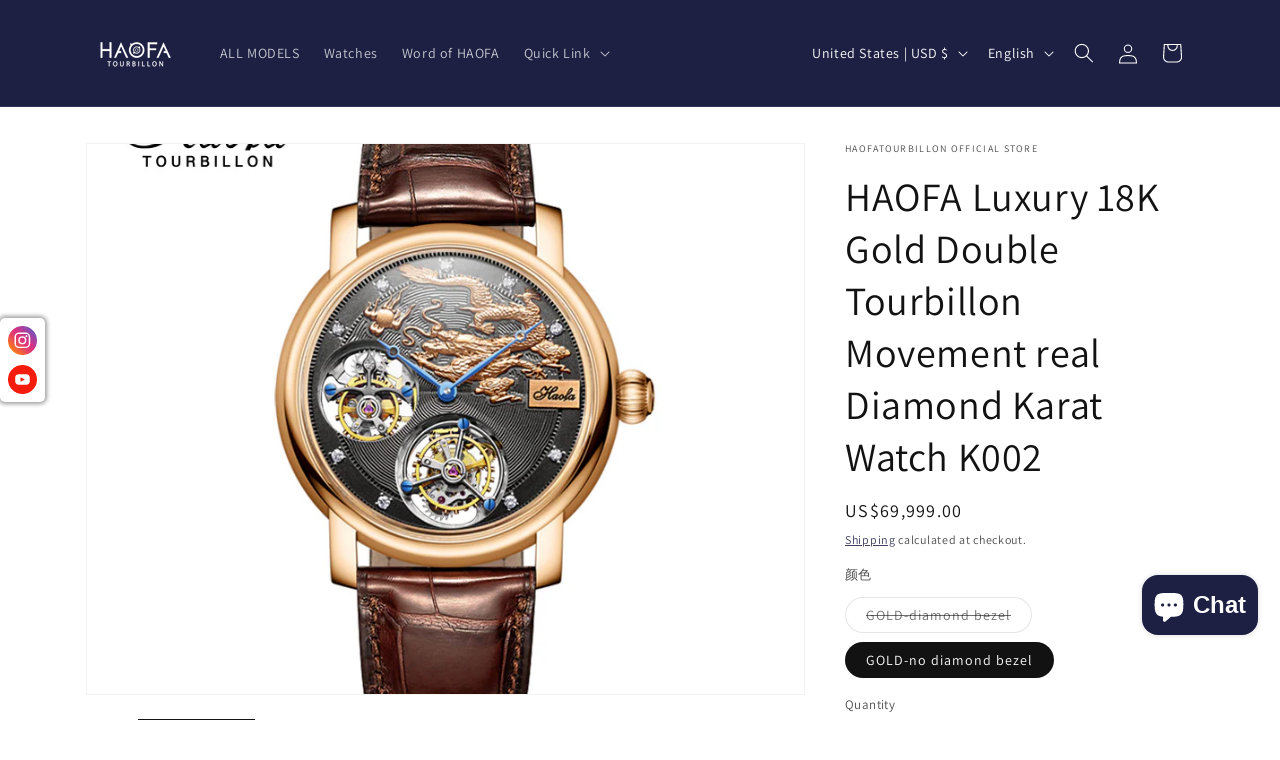

--- FILE ---
content_type: application/javascript; charset=utf-8
request_url: https://pixee.gropulse.com/get_script?shop=haofatourbillon.myshopify.com
body_size: -105
content:

  (function(){
    if (location.pathname.includes('/thank_you') || location.pathname.includes('/thank-you')) {
      var script = document.createElement("script");
      script.type = "text/javascript";
      script.src = "https://pixee.gropulse.com/get_purchase_page_script?shop=haofatourbillon.myshopify.com";
      document.getElementsByTagName("head")[0].appendChild(script);
    }
  })();
  